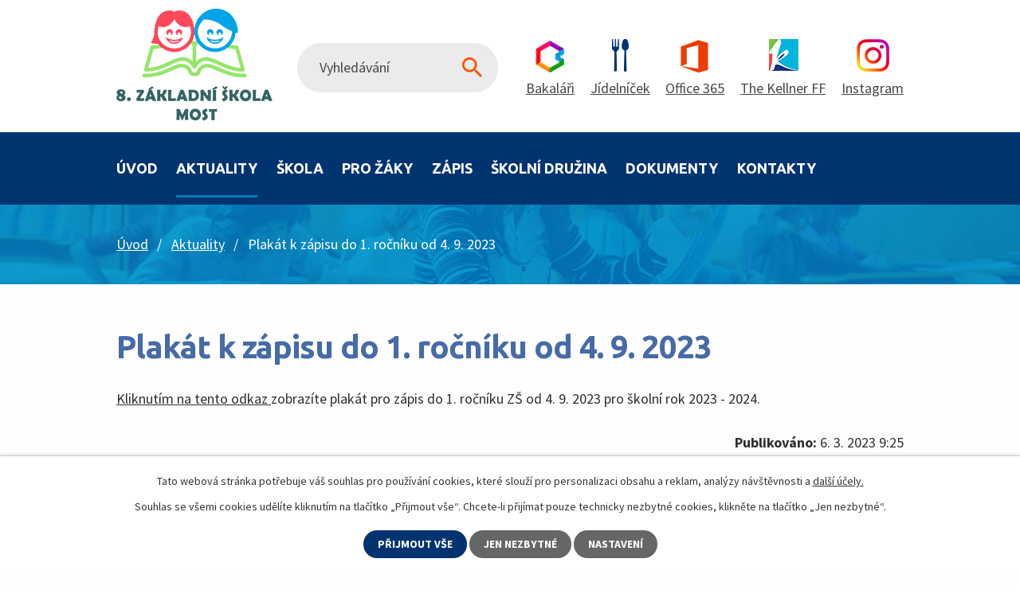

--- FILE ---
content_type: text/html; charset=utf-8
request_url: https://www.8zsmost.cz/aktuality/plakat-k-zapisu-do-1-rocniku-od-4-9-2023
body_size: 6813
content:
<!DOCTYPE html>
<html lang="cs" data-lang-system="cs">
	<head>



		<!--[if IE]><meta http-equiv="X-UA-Compatible" content="IE=EDGE"><![endif]-->
			<meta name="viewport" content="width=device-width, initial-scale=1, user-scalable=yes">
			<meta http-equiv="content-type" content="text/html; charset=utf-8" />
			<meta name="robots" content="index,follow" />
			<meta name="author" content="Antee s.r.o." />
			<meta name="description" content="Kliknutím na tento odkaz zobrazíte plakát pro zápis do 1. ročníku ZŠ od 4. 9. 2023 pro školní rok 2023 - 2024." />
			<meta name="viewport" content="width=device-width, initial-scale=1, user-scalable=yes" />
<title>Plakát k zápisu do 1. ročníku od 4. 9. 2023 | 8. Základní škola Most</title>

		<link rel="stylesheet" type="text/css" href="https://cdn.antee.cz/jqueryui/1.8.20/css/smoothness/jquery-ui-1.8.20.custom.css?v=2" integrity="sha384-969tZdZyQm28oZBJc3HnOkX55bRgehf7P93uV7yHLjvpg/EMn7cdRjNDiJ3kYzs4" crossorigin="anonymous" />
		<link rel="stylesheet" type="text/css" href="/style.php?nid=Q1FKUVY=&amp;ver=1768399196" />
		<link rel="stylesheet" type="text/css" href="/css/libs.css?ver=1768399900" />
		<link rel="stylesheet" type="text/css" href="https://cdn.antee.cz/genericons/genericons/genericons.css?v=2" integrity="sha384-DVVni0eBddR2RAn0f3ykZjyh97AUIRF+05QPwYfLtPTLQu3B+ocaZm/JigaX0VKc" crossorigin="anonymous" />

		<script src="/js/jquery/jquery-3.0.0.min.js" ></script>
		<script src="/js/jquery/jquery-migrate-3.1.0.min.js" ></script>
		<script src="/js/jquery/jquery-ui.min.js" ></script>
		<script src="/js/jquery/jquery.ui.touch-punch.min.js" ></script>
		<script src="/js/libs.min.js?ver=1768399900" ></script>
		<script src="/js/ipo.min.js?ver=1768399889" ></script>
			<script src="/js/locales/cs.js?ver=1768399196" ></script>

			<script src='https://www.google.com/recaptcha/api.js?hl=cs&render=explicit' ></script>

		<link href="/aktuality?action=atom" type="application/atom+xml" rel="alternate" title="Aktuality">
		<link href="/uredni-deska?action=atom" type="application/atom+xml" rel="alternate" title="Úřední deska">
		<link href="/dokumenty?action=atom" type="application/atom+xml" rel="alternate" title="Dokumenty">
		<link href="/tridy?action=atom" type="application/atom+xml" rel="alternate" title="Třídy">
		<link href="/akce-skoly?action=atom" type="application/atom+xml" rel="alternate" title="Akce školy">
		<link href="/akce-druziny?action=atom" type="application/atom+xml" rel="alternate" title="Akce družiny">
		<link href="/projekty?action=atom" type="application/atom+xml" rel="alternate" title="Projekty">
<link rel="preconnect" href="https://fonts.gstatic.com/" crossorigin>
<link href="https://fonts.googleapis.com/css2?family=Source+Sans+Pro:wght@400;700&amp;family=Ubuntu:wght@400;700;900&amp;display=fallback" rel="stylesheet">
<link href="/image.php?nid=19108&amp;oid=8177320&amp;width=36" rel="icon" type="image/png">
<link rel="shortcut icon" href="/image.php?nid=19108&amp;oid=8177320&amp;width=36">
<script>
ipo.api.live("body", function(el){
//přesun patičky
$(el).find("#ipocopyright").insertAfter("#ipocontainer");
//přidání třidy action-button
$(el).find(".backlink").addClass("action-button");
//přesun vyhledávání
$(el).find(".elasticSearchForm").appendTo(".header-fulltext");
//přejmenování placeholderu
$(el).find(".elasticSearchForm input[type=text]").attr("placeholder", "Vyhledávání");
});
//funkce pro zobrazování a skrývání vyhledávání
ipo.api.live(".header-fulltext > a", function(el){
var ikonaLupa = $(el).find(".ikona-lupa");
$(el).click(function(e) {
e.preventDefault();
$(this).toggleClass("search-active");
if($(this).hasClass("search-active")) {
$(ikonaLupa).text('X');
$(ikonaLupa).attr("title","Zavřít vyhledávání");
} else {
$(this).removeClass("search-active");
$(ikonaLupa).attr("title","Otevřít vyhledávání");
$(".elasticSearchForm input[type=text]").val("");
}
$(".elasticSearchForm").animate({height: "toggle"});
});
});
//zjištění počet položek submenu
ipo.api.live('#ipotopmenuwrapper ul.topmenulevel2', function(el) {
$(el).find("> li").each(function( index, es ) {
if(index == 9)
{
$(el).addClass("two-column");
}
});
});
</script>


<link rel="preload" href="/image.php?nid=19108&amp;oid=8177348&amp;width=196" as="image">
	</head>

	<body id="page8165959" class="subpage8165959"
			
			data-nid="19108"
			data-lid="CZ"
			data-oid="8165959"
			data-layout-pagewidth="1024"
			
			data-slideshow-timer="3"
			 data-ipo-article-id="733325"
						
				
				data-layout="responsive" data-viewport_width_responsive="1024"
			>



							<div id="snippet-cookiesConfirmation-euCookiesSnp">			<div id="cookieChoiceInfo" class="cookie-choices-info template_1">
					<p>Tato webová stránka potřebuje váš souhlas pro používání cookies, které slouží pro personalizaci obsahu a reklam, analýzy návštěvnosti a 
						<a class="cookie-button more" href="https://navody.antee.cz/cookies" target="_blank">další účely.</a>
					</p>
					<p>
						Souhlas se všemi cookies udělíte kliknutím na tlačítko „Přijmout vše“. Chcete-li přijímat pouze technicky nezbytné cookies, klikněte na tlačítko „Jen nezbytné“.
					</p>
				<div class="buttons">
					<a class="cookie-button action-button ajax" id="cookieChoiceButton" rel=”nofollow” href="/aktuality/plakat-k-zapisu-do-1-rocniku-od-4-9-2023?do=cookiesConfirmation-acceptAll">Přijmout vše</a>
					<a class="cookie-button cookie-button--settings action-button ajax" rel=”nofollow” href="/aktuality/plakat-k-zapisu-do-1-rocniku-od-4-9-2023?do=cookiesConfirmation-onlyNecessary">Jen nezbytné</a>
					<a class="cookie-button cookie-button--settings action-button ajax" rel=”nofollow” href="/aktuality/plakat-k-zapisu-do-1-rocniku-od-4-9-2023?do=cookiesConfirmation-openSettings">Nastavení</a>
				</div>
			</div>
</div>				<div id="ipocontainer">

			<div class="menu-toggler">

				<span>Menu</span>
				<span class="genericon genericon-menu"></span>
			</div>

			<span id="back-to-top">

				<i class="fa fa-angle-up"></i>
			</span>

			<div id="ipoheader">

				<div class="header-inner__container">
	<div class="row header-inner flex-container layout-container">
		<div class="logo">
			<a title="Základní škola, Most, Vítězslava Nezvala 2614, příspěvková organizace" href="/" class="header-logo">
				<img src="/image.php?nid=19108&amp;oid=8177348&amp;width=196" width="196" height="141" alt="Základní škola, Most, Vítězslava Nezvala 2614, příspěvková organizace">
			</a>
		</div>
		<div class="header-fulltext">
			<a href="#"><span title="Otevřít vyhledávání" class="ikona-lupa">Ikona</span></a>
		</div>
		<div class="header-links flex-container">
			<a title="Bakaláři" href="https://zakovska.8zsmost.cz/login" target="_blank" rel="noopener noreferrer"><span>Bakaláři</span></a>
			<a title="Jídelníček" href="https://www.strava.cz/strava/" target="_blank" rel="noopener noreferrer"><span>Jídelníček</span></a>
			<a title="Office 365" href="https://www.office.com/" target="_blank" rel="noopener noreferrer"><span>Office 365</span></a>
			<a title="The Kellner FF" href="https://www.kellnerfoundation.cz/" target="_blank" rel="noopener noreferrer"><span>The Kellner FF</span></a>
			<a title="Instagram" href="https://www.instagram.com/8zsmost/?hl=cs" target="_blank" rel="noopener noreferrer"><span>Instagram</span></a>
		</div>
	</div>
</div>

			</div>

			<div id="ipotopmenuwrapper">

				<div id="ipotopmenu">
<h4 class="hiddenMenu">Horní menu</h4>
<ul class="topmenulevel1"><li class="topmenuitem1 noborder" id="ipomenu8115233"><a href="/">Úvod</a></li><li class="topmenuitem1 active" id="ipomenu8165959"><a href="/aktuality">Aktuality</a></li><li class="topmenuitem1" id="ipomenu8165960"><a href="/skola">Škola</a><ul class="topmenulevel2"><li class="topmenuitem2" id="ipomenu8165965"><a href="/metodik-prevence">Metodička prevence</a><ul class="topmenulevel3"><li class="topmenuitem3" id="ipomenu8165966"><a href="/ict-koordinator">ICT koordinátor</a></li></ul></li><li class="topmenuitem2" id="ipomenu8165964"><a href="/vychovna-poradkyne">Výchovná poradkyně</a></li><li class="topmenuitem2" id="ipomenu11347091"><a href="/karierova-poradkyne">Kariérová poradkyně</a></li><li class="topmenuitem2" id="ipomenu8165967"><a href="/koordinator-evvo">Koordinátor EVVO</a></li><li class="topmenuitem2" id="ipomenu8165963"><a href="/skolni-poradenske-pracoviste">Školní poradenské pracoviště</a></li><li class="topmenuitem2" id="ipomenu8165968"><a href="/skolska-rada">Školská rada</a></li><li class="topmenuitem2" id="ipomenu8165969"><a href="/zakovsky-parlament">Žákovský parlament</a></li><li class="topmenuitem2" id="ipomenu8165971"><a href="/skolni-hriste">Školní hřiště</a></li><li class="topmenuitem2" id="ipomenu8165970"><a href="/skolni-jidelna">Školní jídelna</a></li><li class="topmenuitem2" id="ipomenu8165997"><a href="/projekty">Projekty</a><ul class="topmenulevel3"><li class="topmenuitem3" id="ipomenu8195326"><a href="/pomahame-skolam-k-uspechu">Pomáháme školám k úspěchu</a></li><li class="topmenuitem3" id="ipomenu13005472"><a href="/zvyseni-dopadu-vyuky">Zvýšení dopadu výuky</a></li><li class="topmenuitem3" id="ipomenu10269196"><a href="/spolu-k-lepsi-budoucnosti">Spolu k lepší budoucnosti</a></li><li class="topmenuitem3" id="ipomenu10273128"><a href="/npo-na-8-zs">NPO na 8. ZŠ</a></li><li class="topmenuitem3" id="ipomenu10269195"><a href="/dobra-prilezitost-v-moste">Dobrá příležitost v Mostě</a></li><li class="topmenuitem3" id="ipomenu10269194"><a href="/centrum-gno-genderove-nestereotypni-obory">Genderově nestereotypní obory</a></li><li class="topmenuitem3" id="ipomenu8396188"><a href="/ucime-se-spolu">Učíme se spolu</a></li><li class="topmenuitem3" id="ipomenu8396189"><a href="/obedy-pro-deti">Obědy pro děti</a></li><li class="topmenuitem3" id="ipomenu8396187"><a href="/fair-trade">Fair trade</a></li><li class="topmenuitem3" id="ipomenu8396186"><a href="/ucime-se-podnikavosti">Učíme se podnikavosti</a></li><li class="topmenuitem3" id="ipomenu8483143"><a href="/laskavec">Laskavec</a></li><li class="topmenuitem3" id="ipomenu8396184"><a href="/podpora-zaku-zs-v-moste">Podpora žáků ZŠ v Mostě</a></li><li class="topmenuitem3" id="ipomenu12356955"><a href="/adaptacni-a-intervencni-pobyty-zaku-8-zs-most">Adaptační a intervenční pobyty žáků 8. ZŠ Most</a></li><li class="topmenuitem3" id="ipomenu12709707"><a href="/podpora-prirodovedne-gramotnosti">Podpora přírodovědné gramotnosti</a></li><li class="topmenuitem3" id="ipomenu12709864"><a href="/region-univerzite-univerzita-regionu-projekt-univerzity-j-e-purkyne">Region univerzitě -Univerzita regionu - projekt Univerzity J. E. Purkyně</a></li></ul></li><li class="topmenuitem2" id="ipomenu8165961"><a href="/uredni-deska">Úřední deska</a></li><li class="topmenuitem2" id="ipomenu8165972"><a href="/sponzori">Sponzoři</a></li><li class="topmenuitem2" id="ipomenu10310873"><a href="/whistleblowing">Whistleblowing</a></li><li class="topmenuitem2" id="ipomenu11492011"><a href="/eduroam">Eduroam</a></li></ul></li><li class="topmenuitem1" id="ipomenu8165974"><a href="/pro-studenty">Pro žáky</a><ul class="topmenulevel2"><li class="topmenuitem2" id="ipomenu8165978"><a href="/tridy-a-zaci-skolni-rok-20212022">Třídy a žáci - školní rok 2024/2025</a></li><li class="topmenuitem2" id="ipomenu8165979"><a href="/akce-skoly">Akce školy</a></li><li class="topmenuitem2" id="ipomenu8165980"><a href="/vzdelavaci-materialy">Vzdělávací materiály</a></li><li class="topmenuitem2" id="ipomenu12588418"><a href="/pomoc-pro-zaky-i-rodice">Pomoc pro žáky i rodiče</a></li></ul></li><li class="topmenuitem1" id="ipomenu8165981"><a href="/pro-uchazece">Zápis</a><ul class="topmenulevel2"><li class="topmenuitem2" id="ipomenu8165983"><a href="/zapis">Zápis</a></li><li class="topmenuitem2" id="ipomenu8165982"><a href="/pozvanka-k-zapisu">Pozvánka k zápisu</a></li><li class="topmenuitem2" id="ipomenu8165984"><a href="/informace-o-nasi-skole">Informace o naší škole</a></li><li class="topmenuitem2" id="ipomenu8165985"><a href="/informace-o-skolni-druzine">Informace o školní družině</a></li><li class="topmenuitem2" id="ipomenu8165986"><a href="/informace-o-skolni-jidelne">Informace o školní jídelně</a></li><li class="topmenuitem2" id="ipomenu8165987"><a href="/pripravna-trida">Přípravná třída</a></li><li class="topmenuitem2" id="ipomenu8165988"><a href="/kriteria-pro-prijeti-k-zakladnimu-vzdelani">Kritéria pro přijetí k základnímu vzdělání</a></li><li class="topmenuitem2" id="ipomenu8165989"><a href="/informace-k-odkladu-skolni-dochazky">Informace k odkladu školní docházky</a></li><li class="topmenuitem2" id="ipomenu8165990"><a href="/seznam-pomucek-do-1-tridy-a-desatero-pro-prvnacky">Seznam pomůcek do 1. třídy a Desatero pro prvňáčky</a></li><li class="topmenuitem2" id="ipomenu8165991"><a href="/pomoc-diteti-v-jeho-dalsim-rozvoji">Pomoc dítěti v jeho dalším rozvoji</a></li><li class="topmenuitem2" id="ipomenu8908708"><a href="/vysledky-zapisu">Výsledky zápisu</a></li></ul></li><li class="topmenuitem1" id="ipomenu8165992"><a href="/skolni-druzina">Školní družina</a><ul class="topmenulevel2"><li class="topmenuitem2" id="ipomenu8165993"><a href="/zakladni-informace">Základní informace</a></li><li class="topmenuitem2" id="ipomenu8165996"><a href="/akce-druziny">Akce družiny</a></li><li class="topmenuitem2" id="ipomenu8165994"><a href="/plan-prace-na-skolni-rok">Plán práce na školní rok</a></li><li class="topmenuitem2" id="ipomenu8165995"><a href="/kriteria-pro-prijeti">Kritéria pro přijetí do ŠD</a></li></ul></li><li class="topmenuitem1" id="ipomenu8165962"><a href="/dokumenty">Dokumenty</a></li><li class="topmenuitem1" id="ipomenu8166009"><a href="/kontakty">Kontakty</a><ul class="topmenulevel2"><li class="topmenuitem2" id="ipomenu8165998"><a href="/vedeni-skoly">Vedení školy</a></li><li class="topmenuitem2" id="ipomenu8165999"><a href="/pedagogicky-sbor">Pedagogický sbor</a></li><li class="topmenuitem2" id="ipomenu9217885"><a href="/skolni-druzina-a-klub">Školní družina</a></li><li class="topmenuitem2" id="ipomenu8166000"><a href="/spravni-zamestnanci">Správní zaměstnanci</a></li><li class="topmenuitem2" id="ipomenu8115235"><a href="/povinne-zverejnovane-informace">Povinně zveřejňované informace</a></li></ul></li></ul>
					<div class="cleartop"></div>
				</div>
			</div>
			<div id="ipomain">
				<div class="elasticSearchForm elasticSearch-container" id="elasticSearch-form-8177387" >
	<h4 class="newsheader">Fulltextové vyhledávání</h4>
	<div class="newsbody">
<form action="/aktuality/plakat-k-zapisu-do-1-rocniku-od-4-9-2023?do=mainSection-elasticSearchForm-8177387-form-submit" method="post" id="frm-mainSection-elasticSearchForm-8177387-form">
<label hidden="" for="frmform-q">Fulltextové vyhledávání</label><input type="text" placeholder="Vyhledat v textu" autocomplete="off" name="q" id="frmform-q" value=""> 			<input type="submit" value="Hledat" class="action-button">
			<div class="elasticSearch-autocomplete"></div>
</form>
	</div>
</div>

<script >

	app.index.requireElasticSearchAutocomplete('frmform-q', "\/fulltextove-vyhledavani?do=autocomplete");
</script>

				<div id="ipomainframe">
					<div id="ipopage">
<div id="iponavigation">
	<h5 class="hiddenMenu">Drobečková navigace</h5>
	<p>
			<a href="/">Úvod</a> <span class="separator">&gt;</span>
			<a href="/aktuality">Aktuality</a> <span class="separator">&gt;</span>
			<span class="currentPage">Plakát k zápisu do 1. ročníku od 4. 9. 2023</span>
	</p>

</div>
						<div class="ipopagetext">
							<div class="blog view-detail content">
								
								<h1>Plakát k zápisu do 1. ročníku od 4. 9. 2023</h1>

<div id="snippet--flash"></div>
								
																	

<hr class="cleaner">




<hr class="cleaner">

<div class="article">
	

	<div class="paragraph text clearfix">
<p><a href="/file.php?nid=19108&amp;oid=9763516">Kliknutím na tento odkaz </a>zobrazíte plakát pro zápis do 1. ročníku ZŠ od 4. 9. 2023 pro školní rok 2023 - 2024.</p>	</div>
		
<div id="snippet--images"><div class="images clearfix">

	</div>
</div>


<div id="snippet--uploader"></div>			<div class="article-footer">
													<div class="published"><span>Publikováno:</span> 6. 3. 2023 9:25</div>

					</div>
	
</div>

<hr class="cleaner">
<div class="content-paginator clearfix">
	<span class="linkprev">
		<a href="/aktuality/den-otevrenych-dveri">

			<span class="linkprev-chevron">
				<i class="fa fa-angle-left"></i>
			</span>
			<span class="linkprev-text">
				<span class="linkprev-title">Den otevřených dveří</span>
				<span class="linkprev-date">Publikováno: 7. 3. 2023 5:23</span>
			</span>
		</a>
	</span>
	<span class="linkback">
		<a href='/aktuality'>
			<span class="linkback-chevron">
				<i class="fa fa-undo"></i>
			</span>
			<span class="linkback-text">
				<span>Zpět na přehled</span>
			</span>
		</a>
	</span>
	<span class="linknext">
		<a href="/aktuality/pisatelske-vykony-nasich-zaku">

			<span class="linknext-chevron">
				<i class="fa fa-angle-right"></i>
			</span>
			<span class="linknext-text">
				<span class="linknext-title">Pisatelské výkony…</span>
				<span class="linknext-date">Publikováno: 10. 2. 2023 21:18</span>
			</span>
		</a>
	</span>
</div>

		
															</div>
						</div>
					</div>


					

					

					<div class="hrclear"></div>
					<div id="ipocopyright">
<div class="copyright">
	<div class="row copyright__inner flex-container">
	<div class="copy-info">
		<h3>Základní škola, Most, Vítězslava Nezvala 2614, příspěvková organizace</h3>
		<p><a href="https://mapy.cz/s/gasokodomo" target="_blank" rel="noopener noreferrer">Vítězslava Nezvala 2614, Most, 434 01</a></p>
		<p><a href="tel:+420476442273">+420 476 442 273</a></p>
		<p><a href="mailto:8zsmost@8zsmost.cz">8zsmost@8zsmost.cz</a></p>
	</div>
	<div class="copy-mapa">
		<a title="Zobrazit na mapě" href="https://mapy.cz/s/gasokodomo" target="_blank" rel="noopener noreferrer">
			<span class="mapa-image"><img src="/image.php?nid=19108&amp;oid=8177328&amp;width=119" width="119" height="98" alt="Mapa"></span>
			<span class="action-button">Zobrazit školu na mapě</span>
		</a>
	</div>
</div>
<div class="row antee">
	<div class="layout-container">
		© 2026 Základní škola, Most, Vítězslava Nezvala 2614, příspěvková organizace, <a href="mailto:ziegler@8zsmost.cz">Kontaktovat webmastera</a>, <span id="links"><a href="/povinne-zverejnovane-informace">Povinně zveřejňované informace</a>, <a href="/prohlaseni-o-pristupnosti">Prohlášení o přístupnosti</a></span><br>ANTEE s.r.o. - <a href="https://www.antee.cz" rel="nofollow">Tvorba webových stránek</a>, Redakční systém IPO
	</div>
</div>
</div>
					</div>
					<div id="ipostatistics">
<script >
	var _paq = _paq || [];
	_paq.push(['disableCookies']);
	_paq.push(['trackPageView']);
	_paq.push(['enableLinkTracking']);
	(function() {
		var u="https://matomo.antee.cz/";
		_paq.push(['setTrackerUrl', u+'piwik.php']);
		_paq.push(['setSiteId', 5786]);
		var d=document, g=d.createElement('script'), s=d.getElementsByTagName('script')[0];
		g.defer=true; g.async=true; g.src=u+'piwik.js'; s.parentNode.insertBefore(g,s);
	})();
</script>
<script >
	$(document).ready(function() {
		$('a[href^="mailto"]').on("click", function(){
			_paq.push(['setCustomVariable', 1, 'Click mailto','Email='+this.href.replace(/^mailto:/i,'') + ' /Page = ' +  location.href,'page']);
			_paq.push(['trackGoal', 8]);
			_paq.push(['trackPageView']);
		});

		$('a[href^="tel"]').on("click", function(){
			_paq.push(['setCustomVariable', 1, 'Click telefon','Telefon='+this.href.replace(/^tel:/i,'') + ' /Page = ' +  location.href,'page']);
			_paq.push(['trackPageView']);
		});
	});
</script>
					</div>

					<div id="ipofooter">
						
					</div>
				</div>
			</div>
		</div>
	</body>
</html>
